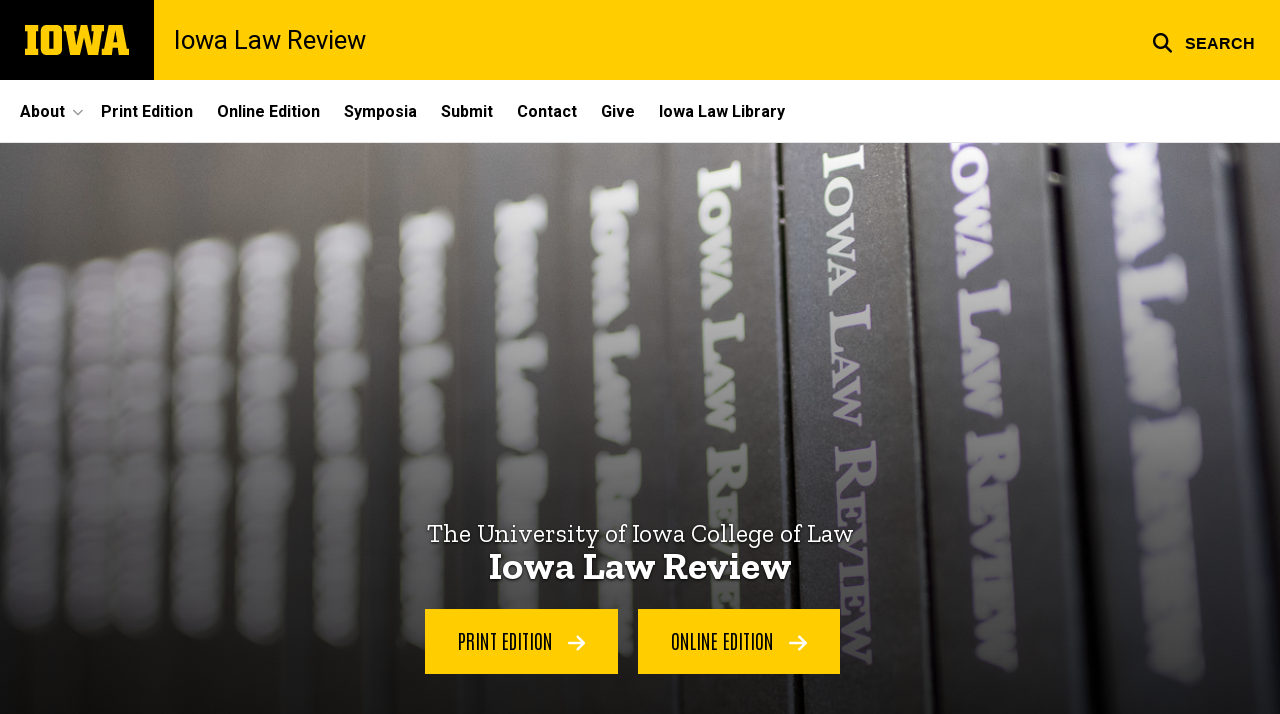

--- FILE ---
content_type: text/html; charset=UTF-8
request_url: https://ilr.law.uiowa.edu/
body_size: 23217
content:

<!DOCTYPE html>
<html lang="en" dir="ltr" prefix="og: https://ogp.me/ns#" class="no-js">
  <head>
    <meta charset="utf-8" />
<link rel="preconnect" href="https://fonts.googleapis.com" />
<link rel="preconnect" href="https://fonts.googleapis.com" crossorigin="anonymous" />
<noscript><style>form.antibot * :not(.antibot-message) { display: none !important; }</style>
</noscript><script async src="https://www.googletagmanager.com/gtag/js?id=UA-426753-72"></script>
<script>window.dataLayer = window.dataLayer || [];function gtag(){dataLayer.push(arguments)};gtag("js", new Date());gtag("set", "developer_id.dMDhkMT", true);gtag("config", "UA-426753-72", {"groups":"default","anonymize_ip":true,"page_placeholder":"PLACEHOLDER_page_path","allow_ad_personalization_signals":false});</script>
<link rel="canonical" href="https://ilr.law.uiowa.edu/" />
<meta name="robots" content="index, follow" />
<link rel="shortlink" href="https://ilr.law.uiowa.edu/" />
<meta name="referrer" content="no-referrer-when-downgrade" />
<link rel="icon" href="/profiles/custom/sitenow/assets/favicon.ico" />
<link rel="mask-icon" href="/profiles/custom/sitenow/assets/safari-pinned-tab.svg" />
<link rel="icon" sizes="16x16" href="/profiles/custom/sitenow/assets/favicon-16x16.png" />
<link rel="icon" sizes="32x32" href="/profiles/custom/sitenow/assets/favicon-32x32.png" />
<link rel="icon" sizes="96x96" href="/profiles/custom/sitenow/assets/favicon-96x96.png" />
<link rel="icon" sizes="192x192" href="/profiles/custom/sitenow/assets/android-chrome-192x192.png" />
<link rel="apple-touch-icon" href="/profiles/custom/sitenow/assets/apple-touch-icon-60x60.png" />
<link rel="apple-touch-icon" sizes="72x72" href="/profiles/custom/sitenow/assets/apple-touch-icon-72x72.png" />
<link rel="apple-touch-icon" sizes="76x76" href="/profiles/custom/sitenow/assets/apple-touch-icon-76x76.png" />
<link rel="apple-touch-icon" sizes="114x114" href="/profiles/custom/sitenow/assets/apple-touch-icon-114x114.png" />
<link rel="apple-touch-icon" sizes="120x120" href="/profiles/custom/sitenow/assets/apple-touch-icon-120x120.png" />
<link rel="apple-touch-icon" sizes="144x144" href="/profiles/custom/sitenow/assets/apple-touch-icon-144x144.png" />
<link rel="apple-touch-icon" sizes="152x152" href="/profiles/custom/sitenow/assets/apple-touch-icon-152x152.png" />
<link rel="apple-touch-icon" sizes="180x180" href="/profiles/custom/sitenow/assets/apple-touch-icon-180x180.png" />
<link rel="apple-touch-icon-precomposed" sizes="180x180" href="/profiles/custom/sitenow/assets/apple-touch-icon-precomposed.png" />
<meta property="og:site_name" content="Iowa Law Review" />
<meta property="og:url" content="https://ilr.law.uiowa.edu/" />
<meta property="og:title" content="Iowa Law Review | The University of Iowa" />
<meta name="twitter:card" content="summary_large_image" />
<meta name="twitter:title" content="Home" />
<meta name="theme-color" content="#000000" />
<link rel="manifest" href="/profiles/custom/sitenow/assets/site.webmanifest" crossorigin="use-credentials" />
<meta name="apple-mobile-web-app-status-bar-style" content="black" />
<meta http-equiv="x-ua-compatible" content="IE=edge" /><script type="text/javascript">(window.NREUM||(NREUM={})).init={ajax:{deny_list:["bam.nr-data.net"]},feature_flags:["soft_nav"]};(window.NREUM||(NREUM={})).loader_config={licenseKey:"402a1762a7",applicationID:"1027317292",browserID:"1103164772"};;/*! For license information please see nr-loader-rum-1.302.0.min.js.LICENSE.txt */
(()=>{var e,t,r={122:(e,t,r)=>{"use strict";r.d(t,{a:()=>i});var n=r(944);function i(e,t){try{if(!e||"object"!=typeof e)return(0,n.R)(3);if(!t||"object"!=typeof t)return(0,n.R)(4);const r=Object.create(Object.getPrototypeOf(t),Object.getOwnPropertyDescriptors(t)),a=0===Object.keys(r).length?e:r;for(let o in a)if(void 0!==e[o])try{if(null===e[o]){r[o]=null;continue}Array.isArray(e[o])&&Array.isArray(t[o])?r[o]=Array.from(new Set([...e[o],...t[o]])):"object"==typeof e[o]&&"object"==typeof t[o]?r[o]=i(e[o],t[o]):r[o]=e[o]}catch(e){r[o]||(0,n.R)(1,e)}return r}catch(e){(0,n.R)(2,e)}}},154:(e,t,r)=>{"use strict";r.d(t,{OF:()=>c,RI:()=>i,WN:()=>u,bv:()=>a,gm:()=>o,mw:()=>s,sb:()=>d});var n=r(863);const i="undefined"!=typeof window&&!!window.document,a="undefined"!=typeof WorkerGlobalScope&&("undefined"!=typeof self&&self instanceof WorkerGlobalScope&&self.navigator instanceof WorkerNavigator||"undefined"!=typeof globalThis&&globalThis instanceof WorkerGlobalScope&&globalThis.navigator instanceof WorkerNavigator),o=i?window:"undefined"!=typeof WorkerGlobalScope&&("undefined"!=typeof self&&self instanceof WorkerGlobalScope&&self||"undefined"!=typeof globalThis&&globalThis instanceof WorkerGlobalScope&&globalThis),s=Boolean("hidden"===o?.document?.visibilityState),c=/iPad|iPhone|iPod/.test(o.navigator?.userAgent),d=c&&"undefined"==typeof SharedWorker,u=((()=>{const e=o.navigator?.userAgent?.match(/Firefox[/\s](\d+\.\d+)/);Array.isArray(e)&&e.length>=2&&e[1]})(),Date.now()-(0,n.t)())},163:(e,t,r)=>{"use strict";r.d(t,{j:()=>T});var n=r(384),i=r(741);var a=r(555);r(860).K7.genericEvents;const o="experimental.resources",s="register",c=e=>{if(!e||"string"!=typeof e)return!1;try{document.createDocumentFragment().querySelector(e)}catch{return!1}return!0};var d=r(614),u=r(944),l=r(122);const f="[data-nr-mask]",g=e=>(0,l.a)(e,(()=>{const e={feature_flags:[],experimental:{allow_registered_children:!1,resources:!1},mask_selector:"*",block_selector:"[data-nr-block]",mask_input_options:{color:!1,date:!1,"datetime-local":!1,email:!1,month:!1,number:!1,range:!1,search:!1,tel:!1,text:!1,time:!1,url:!1,week:!1,textarea:!1,select:!1,password:!0}};return{ajax:{deny_list:void 0,block_internal:!0,enabled:!0,autoStart:!0},api:{get allow_registered_children(){return e.feature_flags.includes(s)||e.experimental.allow_registered_children},set allow_registered_children(t){e.experimental.allow_registered_children=t},duplicate_registered_data:!1},distributed_tracing:{enabled:void 0,exclude_newrelic_header:void 0,cors_use_newrelic_header:void 0,cors_use_tracecontext_headers:void 0,allowed_origins:void 0},get feature_flags(){return e.feature_flags},set feature_flags(t){e.feature_flags=t},generic_events:{enabled:!0,autoStart:!0},harvest:{interval:30},jserrors:{enabled:!0,autoStart:!0},logging:{enabled:!0,autoStart:!0},metrics:{enabled:!0,autoStart:!0},obfuscate:void 0,page_action:{enabled:!0},page_view_event:{enabled:!0,autoStart:!0},page_view_timing:{enabled:!0,autoStart:!0},performance:{capture_marks:!1,capture_measures:!1,capture_detail:!0,resources:{get enabled(){return e.feature_flags.includes(o)||e.experimental.resources},set enabled(t){e.experimental.resources=t},asset_types:[],first_party_domains:[],ignore_newrelic:!0}},privacy:{cookies_enabled:!0},proxy:{assets:void 0,beacon:void 0},session:{expiresMs:d.wk,inactiveMs:d.BB},session_replay:{autoStart:!0,enabled:!1,preload:!1,sampling_rate:10,error_sampling_rate:100,collect_fonts:!1,inline_images:!1,fix_stylesheets:!0,mask_all_inputs:!0,get mask_text_selector(){return e.mask_selector},set mask_text_selector(t){c(t)?e.mask_selector="".concat(t,",").concat(f):""===t||null===t?e.mask_selector=f:(0,u.R)(5,t)},get block_class(){return"nr-block"},get ignore_class(){return"nr-ignore"},get mask_text_class(){return"nr-mask"},get block_selector(){return e.block_selector},set block_selector(t){c(t)?e.block_selector+=",".concat(t):""!==t&&(0,u.R)(6,t)},get mask_input_options(){return e.mask_input_options},set mask_input_options(t){t&&"object"==typeof t?e.mask_input_options={...t,password:!0}:(0,u.R)(7,t)}},session_trace:{enabled:!0,autoStart:!0},soft_navigations:{enabled:!0,autoStart:!0},spa:{enabled:!0,autoStart:!0},ssl:void 0,user_actions:{enabled:!0,elementAttributes:["id","className","tagName","type"]}}})());var p=r(154),m=r(324);let h=0;const v={buildEnv:m.F3,distMethod:m.Xs,version:m.xv,originTime:p.WN},b={appMetadata:{},customTransaction:void 0,denyList:void 0,disabled:!1,harvester:void 0,isolatedBacklog:!1,isRecording:!1,loaderType:void 0,maxBytes:3e4,obfuscator:void 0,onerror:void 0,ptid:void 0,releaseIds:{},session:void 0,timeKeeper:void 0,registeredEntities:[],jsAttributesMetadata:{bytes:0},get harvestCount(){return++h}},y=e=>{const t=(0,l.a)(e,b),r=Object.keys(v).reduce((e,t)=>(e[t]={value:v[t],writable:!1,configurable:!0,enumerable:!0},e),{});return Object.defineProperties(t,r)};var _=r(701);const w=e=>{const t=e.startsWith("http");e+="/",r.p=t?e:"https://"+e};var x=r(836),k=r(241);const S={accountID:void 0,trustKey:void 0,agentID:void 0,licenseKey:void 0,applicationID:void 0,xpid:void 0},A=e=>(0,l.a)(e,S),R=new Set;function T(e,t={},r,o){let{init:s,info:c,loader_config:d,runtime:u={},exposed:l=!0}=t;if(!c){const e=(0,n.pV)();s=e.init,c=e.info,d=e.loader_config}e.init=g(s||{}),e.loader_config=A(d||{}),c.jsAttributes??={},p.bv&&(c.jsAttributes.isWorker=!0),e.info=(0,a.D)(c);const f=e.init,m=[c.beacon,c.errorBeacon];R.has(e.agentIdentifier)||(f.proxy.assets&&(w(f.proxy.assets),m.push(f.proxy.assets)),f.proxy.beacon&&m.push(f.proxy.beacon),e.beacons=[...m],function(e){const t=(0,n.pV)();Object.getOwnPropertyNames(i.W.prototype).forEach(r=>{const n=i.W.prototype[r];if("function"!=typeof n||"constructor"===n)return;let a=t[r];e[r]&&!1!==e.exposed&&"micro-agent"!==e.runtime?.loaderType&&(t[r]=(...t)=>{const n=e[r](...t);return a?a(...t):n})})}(e),(0,n.US)("activatedFeatures",_.B),e.runSoftNavOverSpa&&=!0===f.soft_navigations.enabled&&f.feature_flags.includes("soft_nav")),u.denyList=[...f.ajax.deny_list||[],...f.ajax.block_internal?m:[]],u.ptid=e.agentIdentifier,u.loaderType=r,e.runtime=y(u),R.has(e.agentIdentifier)||(e.ee=x.ee.get(e.agentIdentifier),e.exposed=l,(0,k.W)({agentIdentifier:e.agentIdentifier,drained:!!_.B?.[e.agentIdentifier],type:"lifecycle",name:"initialize",feature:void 0,data:e.config})),R.add(e.agentIdentifier)}},234:(e,t,r)=>{"use strict";r.d(t,{W:()=>a});var n=r(836),i=r(687);class a{constructor(e,t){this.agentIdentifier=e,this.ee=n.ee.get(e),this.featureName=t,this.blocked=!1}deregisterDrain(){(0,i.x3)(this.agentIdentifier,this.featureName)}}},241:(e,t,r)=>{"use strict";r.d(t,{W:()=>a});var n=r(154);const i="newrelic";function a(e={}){try{n.gm.dispatchEvent(new CustomEvent(i,{detail:e}))}catch(e){}}},261:(e,t,r)=>{"use strict";r.d(t,{$9:()=>d,BL:()=>s,CH:()=>g,Dl:()=>_,Fw:()=>y,PA:()=>h,Pl:()=>n,Tb:()=>l,U2:()=>a,V1:()=>k,Wb:()=>x,bt:()=>b,cD:()=>v,d3:()=>w,dT:()=>c,eY:()=>p,fF:()=>f,hG:()=>i,k6:()=>o,nb:()=>m,o5:()=>u});const n="api-",i="addPageAction",a="addToTrace",o="addRelease",s="finished",c="interaction",d="log",u="noticeError",l="pauseReplay",f="recordCustomEvent",g="recordReplay",p="register",m="setApplicationVersion",h="setCurrentRouteName",v="setCustomAttribute",b="setErrorHandler",y="setPageViewName",_="setUserId",w="start",x="wrapLogger",k="measure"},289:(e,t,r)=>{"use strict";r.d(t,{GG:()=>a,Qr:()=>s,sB:()=>o});var n=r(878);function i(){return"undefined"==typeof document||"complete"===document.readyState}function a(e,t){if(i())return e();(0,n.sp)("load",e,t)}function o(e){if(i())return e();(0,n.DD)("DOMContentLoaded",e)}function s(e){if(i())return e();(0,n.sp)("popstate",e)}},324:(e,t,r)=>{"use strict";r.d(t,{F3:()=>i,Xs:()=>a,xv:()=>n});const n="1.302.0",i="PROD",a="CDN"},374:(e,t,r)=>{r.nc=(()=>{try{return document?.currentScript?.nonce}catch(e){}return""})()},384:(e,t,r)=>{"use strict";r.d(t,{NT:()=>o,US:()=>u,Zm:()=>s,bQ:()=>d,dV:()=>c,pV:()=>l});var n=r(154),i=r(863),a=r(910);const o={beacon:"bam.nr-data.net",errorBeacon:"bam.nr-data.net"};function s(){return n.gm.NREUM||(n.gm.NREUM={}),void 0===n.gm.newrelic&&(n.gm.newrelic=n.gm.NREUM),n.gm.NREUM}function c(){let e=s();return e.o||(e.o={ST:n.gm.setTimeout,SI:n.gm.setImmediate||n.gm.setInterval,CT:n.gm.clearTimeout,XHR:n.gm.XMLHttpRequest,REQ:n.gm.Request,EV:n.gm.Event,PR:n.gm.Promise,MO:n.gm.MutationObserver,FETCH:n.gm.fetch,WS:n.gm.WebSocket},(0,a.i)(...Object.values(e.o))),e}function d(e,t){let r=s();r.initializedAgents??={},t.initializedAt={ms:(0,i.t)(),date:new Date},r.initializedAgents[e]=t}function u(e,t){s()[e]=t}function l(){return function(){let e=s();const t=e.info||{};e.info={beacon:o.beacon,errorBeacon:o.errorBeacon,...t}}(),function(){let e=s();const t=e.init||{};e.init={...t}}(),c(),function(){let e=s();const t=e.loader_config||{};e.loader_config={...t}}(),s()}},389:(e,t,r)=>{"use strict";function n(e,t=500,r={}){const n=r?.leading||!1;let i;return(...r)=>{n&&void 0===i&&(e.apply(this,r),i=setTimeout(()=>{i=clearTimeout(i)},t)),n||(clearTimeout(i),i=setTimeout(()=>{e.apply(this,r)},t))}}function i(e){let t=!1;return(...r)=>{t||(t=!0,e.apply(this,r))}}r.d(t,{J:()=>i,s:()=>n})},555:(e,t,r)=>{"use strict";r.d(t,{D:()=>s,f:()=>o});var n=r(384),i=r(122);const a={beacon:n.NT.beacon,errorBeacon:n.NT.errorBeacon,licenseKey:void 0,applicationID:void 0,sa:void 0,queueTime:void 0,applicationTime:void 0,ttGuid:void 0,user:void 0,account:void 0,product:void 0,extra:void 0,jsAttributes:{},userAttributes:void 0,atts:void 0,transactionName:void 0,tNamePlain:void 0};function o(e){try{return!!e.licenseKey&&!!e.errorBeacon&&!!e.applicationID}catch(e){return!1}}const s=e=>(0,i.a)(e,a)},566:(e,t,r)=>{"use strict";r.d(t,{LA:()=>s,bz:()=>o});var n=r(154);const i="xxxxxxxx-xxxx-4xxx-yxxx-xxxxxxxxxxxx";function a(e,t){return e?15&e[t]:16*Math.random()|0}function o(){const e=n.gm?.crypto||n.gm?.msCrypto;let t,r=0;return e&&e.getRandomValues&&(t=e.getRandomValues(new Uint8Array(30))),i.split("").map(e=>"x"===e?a(t,r++).toString(16):"y"===e?(3&a()|8).toString(16):e).join("")}function s(e){const t=n.gm?.crypto||n.gm?.msCrypto;let r,i=0;t&&t.getRandomValues&&(r=t.getRandomValues(new Uint8Array(e)));const o=[];for(var s=0;s<e;s++)o.push(a(r,i++).toString(16));return o.join("")}},606:(e,t,r)=>{"use strict";r.d(t,{i:()=>a});var n=r(908);a.on=o;var i=a.handlers={};function a(e,t,r,a){o(a||n.d,i,e,t,r)}function o(e,t,r,i,a){a||(a="feature"),e||(e=n.d);var o=t[a]=t[a]||{};(o[r]=o[r]||[]).push([e,i])}},607:(e,t,r)=>{"use strict";r.d(t,{W:()=>n});const n=(0,r(566).bz)()},614:(e,t,r)=>{"use strict";r.d(t,{BB:()=>o,H3:()=>n,g:()=>d,iL:()=>c,tS:()=>s,uh:()=>i,wk:()=>a});const n="NRBA",i="SESSION",a=144e5,o=18e5,s={STARTED:"session-started",PAUSE:"session-pause",RESET:"session-reset",RESUME:"session-resume",UPDATE:"session-update"},c={SAME_TAB:"same-tab",CROSS_TAB:"cross-tab"},d={OFF:0,FULL:1,ERROR:2}},630:(e,t,r)=>{"use strict";r.d(t,{T:()=>n});const n=r(860).K7.pageViewEvent},646:(e,t,r)=>{"use strict";r.d(t,{y:()=>n});class n{constructor(e){this.contextId=e}}},687:(e,t,r)=>{"use strict";r.d(t,{Ak:()=>d,Ze:()=>f,x3:()=>u});var n=r(241),i=r(836),a=r(606),o=r(860),s=r(646);const c={};function d(e,t){const r={staged:!1,priority:o.P3[t]||0};l(e),c[e].get(t)||c[e].set(t,r)}function u(e,t){e&&c[e]&&(c[e].get(t)&&c[e].delete(t),p(e,t,!1),c[e].size&&g(e))}function l(e){if(!e)throw new Error("agentIdentifier required");c[e]||(c[e]=new Map)}function f(e="",t="feature",r=!1){if(l(e),!e||!c[e].get(t)||r)return p(e,t);c[e].get(t).staged=!0,g(e)}function g(e){const t=Array.from(c[e]);t.every(([e,t])=>t.staged)&&(t.sort((e,t)=>e[1].priority-t[1].priority),t.forEach(([t])=>{c[e].delete(t),p(e,t)}))}function p(e,t,r=!0){const o=e?i.ee.get(e):i.ee,c=a.i.handlers;if(!o.aborted&&o.backlog&&c){if((0,n.W)({agentIdentifier:e,type:"lifecycle",name:"drain",feature:t}),r){const e=o.backlog[t],r=c[t];if(r){for(let t=0;e&&t<e.length;++t)m(e[t],r);Object.entries(r).forEach(([e,t])=>{Object.values(t||{}).forEach(t=>{t[0]?.on&&t[0]?.context()instanceof s.y&&t[0].on(e,t[1])})})}}o.isolatedBacklog||delete c[t],o.backlog[t]=null,o.emit("drain-"+t,[])}}function m(e,t){var r=e[1];Object.values(t[r]||{}).forEach(t=>{var r=e[0];if(t[0]===r){var n=t[1],i=e[3],a=e[2];n.apply(i,a)}})}},699:(e,t,r)=>{"use strict";r.d(t,{It:()=>a,KC:()=>s,No:()=>i,qh:()=>o});var n=r(860);const i=16e3,a=1e6,o="SESSION_ERROR",s={[n.K7.logging]:!0,[n.K7.genericEvents]:!1,[n.K7.jserrors]:!1,[n.K7.ajax]:!1}},701:(e,t,r)=>{"use strict";r.d(t,{B:()=>a,t:()=>o});var n=r(241);const i=new Set,a={};function o(e,t){const r=t.agentIdentifier;a[r]??={},e&&"object"==typeof e&&(i.has(r)||(t.ee.emit("rumresp",[e]),a[r]=e,i.add(r),(0,n.W)({agentIdentifier:r,loaded:!0,drained:!0,type:"lifecycle",name:"load",feature:void 0,data:e})))}},741:(e,t,r)=>{"use strict";r.d(t,{W:()=>a});var n=r(944),i=r(261);class a{#e(e,...t){if(this[e]!==a.prototype[e])return this[e](...t);(0,n.R)(35,e)}addPageAction(e,t){return this.#e(i.hG,e,t)}register(e){return this.#e(i.eY,e)}recordCustomEvent(e,t){return this.#e(i.fF,e,t)}setPageViewName(e,t){return this.#e(i.Fw,e,t)}setCustomAttribute(e,t,r){return this.#e(i.cD,e,t,r)}noticeError(e,t){return this.#e(i.o5,e,t)}setUserId(e){return this.#e(i.Dl,e)}setApplicationVersion(e){return this.#e(i.nb,e)}setErrorHandler(e){return this.#e(i.bt,e)}addRelease(e,t){return this.#e(i.k6,e,t)}log(e,t){return this.#e(i.$9,e,t)}start(){return this.#e(i.d3)}finished(e){return this.#e(i.BL,e)}recordReplay(){return this.#e(i.CH)}pauseReplay(){return this.#e(i.Tb)}addToTrace(e){return this.#e(i.U2,e)}setCurrentRouteName(e){return this.#e(i.PA,e)}interaction(e){return this.#e(i.dT,e)}wrapLogger(e,t,r){return this.#e(i.Wb,e,t,r)}measure(e,t){return this.#e(i.V1,e,t)}}},773:(e,t,r)=>{"use strict";r.d(t,{z_:()=>a,XG:()=>s,TZ:()=>n,rs:()=>i,xV:()=>o});r(154),r(566),r(384);const n=r(860).K7.metrics,i="sm",a="cm",o="storeSupportabilityMetrics",s="storeEventMetrics"},782:(e,t,r)=>{"use strict";r.d(t,{T:()=>n});const n=r(860).K7.pageViewTiming},836:(e,t,r)=>{"use strict";r.d(t,{P:()=>s,ee:()=>c});var n=r(384),i=r(990),a=r(646),o=r(607);const s="nr@context:".concat(o.W),c=function e(t,r){var n={},o={},u={},l=!1;try{l=16===r.length&&d.initializedAgents?.[r]?.runtime.isolatedBacklog}catch(e){}var f={on:p,addEventListener:p,removeEventListener:function(e,t){var r=n[e];if(!r)return;for(var i=0;i<r.length;i++)r[i]===t&&r.splice(i,1)},emit:function(e,r,n,i,a){!1!==a&&(a=!0);if(c.aborted&&!i)return;t&&a&&t.emit(e,r,n);var s=g(n);m(e).forEach(e=>{e.apply(s,r)});var d=v()[o[e]];d&&d.push([f,e,r,s]);return s},get:h,listeners:m,context:g,buffer:function(e,t){const r=v();if(t=t||"feature",f.aborted)return;Object.entries(e||{}).forEach(([e,n])=>{o[n]=t,t in r||(r[t]=[])})},abort:function(){f._aborted=!0,Object.keys(f.backlog).forEach(e=>{delete f.backlog[e]})},isBuffering:function(e){return!!v()[o[e]]},debugId:r,backlog:l?{}:t&&"object"==typeof t.backlog?t.backlog:{},isolatedBacklog:l};return Object.defineProperty(f,"aborted",{get:()=>{let e=f._aborted||!1;return e||(t&&(e=t.aborted),e)}}),f;function g(e){return e&&e instanceof a.y?e:e?(0,i.I)(e,s,()=>new a.y(s)):new a.y(s)}function p(e,t){n[e]=m(e).concat(t)}function m(e){return n[e]||[]}function h(t){return u[t]=u[t]||e(f,t)}function v(){return f.backlog}}(void 0,"globalEE"),d=(0,n.Zm)();d.ee||(d.ee=c)},843:(e,t,r)=>{"use strict";r.d(t,{u:()=>i});var n=r(878);function i(e,t=!1,r,i){(0,n.DD)("visibilitychange",function(){if(t)return void("hidden"===document.visibilityState&&e());e(document.visibilityState)},r,i)}},860:(e,t,r)=>{"use strict";r.d(t,{$J:()=>u,K7:()=>c,P3:()=>d,XX:()=>i,Yy:()=>s,df:()=>a,qY:()=>n,v4:()=>o});const n="events",i="jserrors",a="browser/blobs",o="rum",s="browser/logs",c={ajax:"ajax",genericEvents:"generic_events",jserrors:i,logging:"logging",metrics:"metrics",pageAction:"page_action",pageViewEvent:"page_view_event",pageViewTiming:"page_view_timing",sessionReplay:"session_replay",sessionTrace:"session_trace",softNav:"soft_navigations",spa:"spa"},d={[c.pageViewEvent]:1,[c.pageViewTiming]:2,[c.metrics]:3,[c.jserrors]:4,[c.spa]:5,[c.ajax]:6,[c.sessionTrace]:7,[c.softNav]:8,[c.sessionReplay]:9,[c.logging]:10,[c.genericEvents]:11},u={[c.pageViewEvent]:o,[c.pageViewTiming]:n,[c.ajax]:n,[c.spa]:n,[c.softNav]:n,[c.metrics]:i,[c.jserrors]:i,[c.sessionTrace]:a,[c.sessionReplay]:a,[c.logging]:s,[c.genericEvents]:"ins"}},863:(e,t,r)=>{"use strict";function n(){return Math.floor(performance.now())}r.d(t,{t:()=>n})},878:(e,t,r)=>{"use strict";function n(e,t){return{capture:e,passive:!1,signal:t}}function i(e,t,r=!1,i){window.addEventListener(e,t,n(r,i))}function a(e,t,r=!1,i){document.addEventListener(e,t,n(r,i))}r.d(t,{DD:()=>a,jT:()=>n,sp:()=>i})},908:(e,t,r)=>{"use strict";r.d(t,{d:()=>n,p:()=>i});var n=r(836).ee.get("handle");function i(e,t,r,i,a){a?(a.buffer([e],i),a.emit(e,t,r)):(n.buffer([e],i),n.emit(e,t,r))}},910:(e,t,r)=>{"use strict";r.d(t,{i:()=>a});var n=r(944);const i=new Map;function a(...e){return e.every(e=>{if(i.has(e))return i.get(e);const t="function"==typeof e&&e.toString().includes("[native code]");return t||(0,n.R)(64,e?.name||e?.toString()),i.set(e,t),t})}},944:(e,t,r)=>{"use strict";r.d(t,{R:()=>i});var n=r(241);function i(e,t){"function"==typeof console.debug&&(console.debug("New Relic Warning: https://github.com/newrelic/newrelic-browser-agent/blob/main/docs/warning-codes.md#".concat(e),t),(0,n.W)({agentIdentifier:null,drained:null,type:"data",name:"warn",feature:"warn",data:{code:e,secondary:t}}))}},990:(e,t,r)=>{"use strict";r.d(t,{I:()=>i});var n=Object.prototype.hasOwnProperty;function i(e,t,r){if(n.call(e,t))return e[t];var i=r();if(Object.defineProperty&&Object.keys)try{return Object.defineProperty(e,t,{value:i,writable:!0,enumerable:!1}),i}catch(e){}return e[t]=i,i}}},n={};function i(e){var t=n[e];if(void 0!==t)return t.exports;var a=n[e]={exports:{}};return r[e](a,a.exports,i),a.exports}i.m=r,i.d=(e,t)=>{for(var r in t)i.o(t,r)&&!i.o(e,r)&&Object.defineProperty(e,r,{enumerable:!0,get:t[r]})},i.f={},i.e=e=>Promise.all(Object.keys(i.f).reduce((t,r)=>(i.f[r](e,t),t),[])),i.u=e=>"nr-rum-1.302.0.min.js",i.o=(e,t)=>Object.prototype.hasOwnProperty.call(e,t),e={},t="NRBA-1.302.0.PROD:",i.l=(r,n,a,o)=>{if(e[r])e[r].push(n);else{var s,c;if(void 0!==a)for(var d=document.getElementsByTagName("script"),u=0;u<d.length;u++){var l=d[u];if(l.getAttribute("src")==r||l.getAttribute("data-webpack")==t+a){s=l;break}}if(!s){c=!0;var f={296:"sha512-wOb3n9Oo7XFlPj8/eeDjhAZxpAcaDdsBkC//L8axozi0po4wdPEJ2ECVlu9KEBVFgfQVL0TCY6kPzr0KcVfkBQ=="};(s=document.createElement("script")).charset="utf-8",i.nc&&s.setAttribute("nonce",i.nc),s.setAttribute("data-webpack",t+a),s.src=r,0!==s.src.indexOf(window.location.origin+"/")&&(s.crossOrigin="anonymous"),f[o]&&(s.integrity=f[o])}e[r]=[n];var g=(t,n)=>{s.onerror=s.onload=null,clearTimeout(p);var i=e[r];if(delete e[r],s.parentNode&&s.parentNode.removeChild(s),i&&i.forEach(e=>e(n)),t)return t(n)},p=setTimeout(g.bind(null,void 0,{type:"timeout",target:s}),12e4);s.onerror=g.bind(null,s.onerror),s.onload=g.bind(null,s.onload),c&&document.head.appendChild(s)}},i.r=e=>{"undefined"!=typeof Symbol&&Symbol.toStringTag&&Object.defineProperty(e,Symbol.toStringTag,{value:"Module"}),Object.defineProperty(e,"__esModule",{value:!0})},i.p="https://js-agent.newrelic.com/",(()=>{var e={374:0,840:0};i.f.j=(t,r)=>{var n=i.o(e,t)?e[t]:void 0;if(0!==n)if(n)r.push(n[2]);else{var a=new Promise((r,i)=>n=e[t]=[r,i]);r.push(n[2]=a);var o=i.p+i.u(t),s=new Error;i.l(o,r=>{if(i.o(e,t)&&(0!==(n=e[t])&&(e[t]=void 0),n)){var a=r&&("load"===r.type?"missing":r.type),o=r&&r.target&&r.target.src;s.message="Loading chunk "+t+" failed.\n("+a+": "+o+")",s.name="ChunkLoadError",s.type=a,s.request=o,n[1](s)}},"chunk-"+t,t)}};var t=(t,r)=>{var n,a,[o,s,c]=r,d=0;if(o.some(t=>0!==e[t])){for(n in s)i.o(s,n)&&(i.m[n]=s[n]);if(c)c(i)}for(t&&t(r);d<o.length;d++)a=o[d],i.o(e,a)&&e[a]&&e[a][0](),e[a]=0},r=self["webpackChunk:NRBA-1.302.0.PROD"]=self["webpackChunk:NRBA-1.302.0.PROD"]||[];r.forEach(t.bind(null,0)),r.push=t.bind(null,r.push.bind(r))})(),(()=>{"use strict";i(374);var e=i(566),t=i(741);class r extends t.W{agentIdentifier=(0,e.LA)(16)}var n=i(860);const a=Object.values(n.K7);var o=i(163);var s=i(908),c=i(863),d=i(261),u=i(241),l=i(944),f=i(701),g=i(773);function p(e,t,i,a){const o=a||i;!o||o[e]&&o[e]!==r.prototype[e]||(o[e]=function(){(0,s.p)(g.xV,["API/"+e+"/called"],void 0,n.K7.metrics,i.ee),(0,u.W)({agentIdentifier:i.agentIdentifier,drained:!!f.B?.[i.agentIdentifier],type:"data",name:"api",feature:d.Pl+e,data:{}});try{return t.apply(this,arguments)}catch(e){(0,l.R)(23,e)}})}function m(e,t,r,n,i){const a=e.info;null===r?delete a.jsAttributes[t]:a.jsAttributes[t]=r,(i||null===r)&&(0,s.p)(d.Pl+n,[(0,c.t)(),t,r],void 0,"session",e.ee)}var h=i(687),v=i(234),b=i(289),y=i(154),_=i(384);const w=e=>y.RI&&!0===e?.privacy.cookies_enabled;function x(e){return!!(0,_.dV)().o.MO&&w(e)&&!0===e?.session_trace.enabled}var k=i(389),S=i(699);class A extends v.W{constructor(e,t){super(e.agentIdentifier,t),this.agentRef=e,this.abortHandler=void 0,this.featAggregate=void 0,this.onAggregateImported=void 0,this.deferred=Promise.resolve(),!1===e.init[this.featureName].autoStart?this.deferred=new Promise((t,r)=>{this.ee.on("manual-start-all",(0,k.J)(()=>{(0,h.Ak)(e.agentIdentifier,this.featureName),t()}))}):(0,h.Ak)(e.agentIdentifier,t)}importAggregator(e,t,r={}){if(this.featAggregate)return;let n;this.onAggregateImported=new Promise(e=>{n=e});const a=async()=>{let a;await this.deferred;try{if(w(e.init)){const{setupAgentSession:t}=await i.e(296).then(i.bind(i,305));a=t(e)}}catch(e){(0,l.R)(20,e),this.ee.emit("internal-error",[e]),(0,s.p)(S.qh,[e],void 0,this.featureName,this.ee)}try{if(!this.#t(this.featureName,a,e.init))return(0,h.Ze)(this.agentIdentifier,this.featureName),void n(!1);const{Aggregate:i}=await t();this.featAggregate=new i(e,r),e.runtime.harvester.initializedAggregates.push(this.featAggregate),n(!0)}catch(e){(0,l.R)(34,e),this.abortHandler?.(),(0,h.Ze)(this.agentIdentifier,this.featureName,!0),n(!1),this.ee&&this.ee.abort()}};y.RI?(0,b.GG)(()=>a(),!0):a()}#t(e,t,r){if(this.blocked)return!1;switch(e){case n.K7.sessionReplay:return x(r)&&!!t;case n.K7.sessionTrace:return!!t;default:return!0}}}var R=i(630),T=i(614);class E extends A{static featureName=R.T;constructor(e){var t;super(e,R.T),this.setupInspectionEvents(e.agentIdentifier),t=e,p(d.Fw,function(e,r){"string"==typeof e&&("/"!==e.charAt(0)&&(e="/"+e),t.runtime.customTransaction=(r||"http://custom.transaction")+e,(0,s.p)(d.Pl+d.Fw,[(0,c.t)()],void 0,void 0,t.ee))},t),this.ee.on("api-send-rum",(e,t)=>(0,s.p)("send-rum",[e,t],void 0,this.featureName,this.ee)),this.importAggregator(e,()=>i.e(296).then(i.bind(i,108)))}setupInspectionEvents(e){const t=(t,r)=>{t&&(0,u.W)({agentIdentifier:e,timeStamp:t.timeStamp,loaded:"complete"===t.target.readyState,type:"window",name:r,data:t.target.location+""})};(0,b.sB)(e=>{t(e,"DOMContentLoaded")}),(0,b.GG)(e=>{t(e,"load")}),(0,b.Qr)(e=>{t(e,"navigate")}),this.ee.on(T.tS.UPDATE,(t,r)=>{(0,u.W)({agentIdentifier:e,type:"lifecycle",name:"session",data:r})})}}var N=i(843),j=i(878),I=i(782);class O extends A{static featureName=I.T;constructor(e){super(e,I.T),y.RI&&((0,N.u)(()=>(0,s.p)("docHidden",[(0,c.t)()],void 0,I.T,this.ee),!0),(0,j.sp)("pagehide",()=>(0,s.p)("winPagehide",[(0,c.t)()],void 0,I.T,this.ee)),this.importAggregator(e,()=>i.e(296).then(i.bind(i,350))))}}class P extends A{static featureName=g.TZ;constructor(e){super(e,g.TZ),y.RI&&document.addEventListener("securitypolicyviolation",e=>{(0,s.p)(g.xV,["Generic/CSPViolation/Detected"],void 0,this.featureName,this.ee)}),this.importAggregator(e,()=>i.e(296).then(i.bind(i,623)))}}new class extends r{constructor(e){var t;(super(),y.gm)?(this.features={},(0,_.bQ)(this.agentIdentifier,this),this.desiredFeatures=new Set(e.features||[]),this.desiredFeatures.add(E),this.runSoftNavOverSpa=[...this.desiredFeatures].some(e=>e.featureName===n.K7.softNav),(0,o.j)(this,e,e.loaderType||"agent"),t=this,p(d.cD,function(e,r,n=!1){if("string"==typeof e){if(["string","number","boolean"].includes(typeof r)||null===r)return m(t,e,r,d.cD,n);(0,l.R)(40,typeof r)}else(0,l.R)(39,typeof e)},t),function(e){p(d.Dl,function(t){if("string"==typeof t||null===t)return m(e,"enduser.id",t,d.Dl,!0);(0,l.R)(41,typeof t)},e)}(this),function(e){p(d.nb,function(t){if("string"==typeof t||null===t)return m(e,"application.version",t,d.nb,!1);(0,l.R)(42,typeof t)},e)}(this),function(e){p(d.d3,function(){e.ee.emit("manual-start-all")},e)}(this),this.run()):(0,l.R)(21)}get config(){return{info:this.info,init:this.init,loader_config:this.loader_config,runtime:this.runtime}}get api(){return this}run(){try{const e=function(e){const t={};return a.forEach(r=>{t[r]=!!e[r]?.enabled}),t}(this.init),t=[...this.desiredFeatures];t.sort((e,t)=>n.P3[e.featureName]-n.P3[t.featureName]),t.forEach(t=>{if(!e[t.featureName]&&t.featureName!==n.K7.pageViewEvent)return;if(this.runSoftNavOverSpa&&t.featureName===n.K7.spa)return;if(!this.runSoftNavOverSpa&&t.featureName===n.K7.softNav)return;const r=function(e){switch(e){case n.K7.ajax:return[n.K7.jserrors];case n.K7.sessionTrace:return[n.K7.ajax,n.K7.pageViewEvent];case n.K7.sessionReplay:return[n.K7.sessionTrace];case n.K7.pageViewTiming:return[n.K7.pageViewEvent];default:return[]}}(t.featureName).filter(e=>!(e in this.features));r.length>0&&(0,l.R)(36,{targetFeature:t.featureName,missingDependencies:r}),this.features[t.featureName]=new t(this)})}catch(e){(0,l.R)(22,e);for(const e in this.features)this.features[e].abortHandler?.();const t=(0,_.Zm)();delete t.initializedAgents[this.agentIdentifier]?.features,delete this.sharedAggregator;return t.ee.get(this.agentIdentifier).abort(),!1}}}({features:[E,O,P],loaderType:"lite"})})()})();</script>
<meta name="msapplication-square150x150logo" content="/profiles/custom/sitenow/assets/mstile-150x150.png" />
<meta name="msapplication-tilecolor" content="#000000" />
<meta name="msapplication-tileimage" content="/profiles/custom/sitenow/assets/mstile-150x150.png" />
<meta name="Generator" content="Drupal 10 (https://www.drupal.org)" />
<meta name="MobileOptimized" content="width" />
<meta name="HandheldFriendly" content="true" />
<meta name="viewport" content="width=device-width, initial-scale=1.0" />
<meta name="web-author" content="SiteNow v3 (https://sitenow.uiowa.edu)" />

    <title>Iowa Law Review | The University of Iowa</title>
    <link rel="stylesheet" media="all" href="/sites/ilr.law.uiowa.edu/files/css/css_wxeLcUdiwX6PEejYBr1vEqlnyn_zyVl-Q-_qTNWQ1-Q.css?delta=0&amp;language=en&amp;theme=uids_base&amp;include=[base64]" />
<link rel="stylesheet" media="all" href="/sites/ilr.law.uiowa.edu/files/css/css_C8KpXzByLkjOdhH9tTBoM1Hi2vOJf5EXndev9JvELH4.css?delta=1&amp;language=en&amp;theme=uids_base&amp;include=[base64]" />
<link rel="stylesheet" media="all" href="https://fonts.googleapis.com/css2?family=Roboto:ital,wght@0,300;0,400;0,500;0,700;0,900;1,400;1,700&amp;display=swap" />
<link rel="stylesheet" media="all" href="https://fonts.googleapis.com/css2?family=Zilla+Slab:wght@400;600;700&amp;display=swap" />
<link rel="stylesheet" media="all" href="https://fonts.googleapis.com/css2?family=Antonio:wght@100;300;700&amp;display=swap" />
<link rel="stylesheet" media="all" href="/sites/ilr.law.uiowa.edu/files/css/css_mY1O4li728DlL_8IECDQAW-4MPy77F5yypmQHNu-GLE.css?delta=5&amp;language=en&amp;theme=uids_base&amp;include=[base64]" />
<link rel="stylesheet" media="all" href="/themes/custom/uids_base/assets/css/components/banner.css?t5bnzr" />
<link rel="stylesheet" media="all" href="/themes/custom/uids_base/assets/css/components/card.css?t5bnzr" />
<link rel="stylesheet" media="all" href="/themes/custom/uids_base/assets/css/paragraphs/uiowa-paragraphs-card.css?t5bnzr" />
<link rel="stylesheet" media="all" href="/themes/custom/uids_base/assets/css/components/embed.css?t5bnzr" />
<link rel="stylesheet" media="all" href="/themes/custom/uids_base/assets/css/media/embedded-entity.css?t5bnzr" />
<link rel="stylesheet" media="all" href="/sites/ilr.law.uiowa.edu/files/css/css_an6RmGCbtnhLusgyUrDQv4l2mnwayIKxlLAVK8a-E4U.css?delta=11&amp;language=en&amp;theme=uids_base&amp;include=[base64]" />
<link rel="stylesheet" media="all" href="/themes/custom/uids_base/assets/css/components/menus/superfish/horizontal-menu.css?t5bnzr" />
<link rel="stylesheet" media="all" href="/themes/custom/uids_base/assets/css/components/logo.css?t5bnzr" />
<link rel="stylesheet" media="all" href="/themes/custom/uids_base/assets/css/components/menus/main-menu.css?t5bnzr" />
<link rel="stylesheet" media="all" href="/themes/custom/uids_base/assets/css/media/media--type-image.css?t5bnzr" />
<link rel="stylesheet" media="all" href="/themes/custom/uids_base/assets/css/components/menus/superfish/mega-menu.css?t5bnzr" />
<link rel="stylesheet" media="all" href="/themes/custom/uids_base/assets/css/content/node--type--page.css?t5bnzr" />
<link rel="stylesheet" media="all" href="/themes/custom/uids_base/assets/css/components/media.css?t5bnzr" />
<link rel="stylesheet" media="all" href="/sites/ilr.law.uiowa.edu/files/css/css_vVigKE6vnGbpNnjRH_ZMPAis4Ym_3UYe6U7EjeY5diA.css?delta=19&amp;language=en&amp;theme=uids_base&amp;include=[base64]" />
<link rel="stylesheet" media="print" href="/sites/ilr.law.uiowa.edu/files/css/css_MeGr0rUB_H4iaa0thfv0XRBfrLlk6q7dC43UUURIAxk.css?delta=20&amp;language=en&amp;theme=uids_base&amp;include=[base64]" />
<link rel="stylesheet" media="all" href="/sites/ilr.law.uiowa.edu/files/css/css_TBpMYWaPmBMJz7k8YUj3j_F8Jj3Rbd9CktvGXo1ipoM.css?delta=21&amp;language=en&amp;theme=uids_base&amp;include=[base64]" />
<link rel="stylesheet" media="all" href="/themes/custom/uids_base/assets/css/components/search-toggle.css?t5bnzr" />
<link rel="stylesheet" media="all" href="/sites/ilr.law.uiowa.edu/files/css/css_5KAKNDAqPtCVFHbvnUt5LQJ3NRr2S268WA8kLdXxCHM.css?delta=23&amp;language=en&amp;theme=uids_base&amp;include=[base64]" />

    <script src="/libraries/fontawesome/js/all.min.js?v=6.4.2" defer></script>

  </head>
  <body class="layout-page-sidebars-none header-not-sticky no-top-scroll path-frontpage page-node-type-page inline no-top-links layout-builder-enabled">

<div class="skip-link-region" role="region" aria-label="skip-link">
  <a href="#main-content" class="visually-hidden focusable skip-link" role="link" aria-label="skip to main content">
    Skip to main content
  </a>
</div>



  <div class="dialog-off-canvas-main-canvas" data-off-canvas-main-canvas>
    


  


<header data-uids-header  class="iowa-bar--full iowa-bar horizontal">
  <div class="iowa-bar__container">
                  

                      

<div class="logo logo--tab">
  <a href="https://uiowa.edu">
    <div class="element-invisible">The University of Iowa</div>
    <svg xmlns="http://www.w3.org/2000/svg" class="logo-icon" aria-labelledby="logo-header" role="img" viewBox="0 0 311.6 90.2">
      <path class="st0" d="M40 18.8h-7.3v52.4H40v19H0v-19h7.3V18.8H0V0h40V18.8z"/>
      <path class="st0" d="M93.8 90.2h-29c-10.5 0-17.4-6.9-17.4-18.2V18.2C47.4 7 54.4 0 64.8 0h29c10.5 0 17.4 7 17.4 18.2V72C111.2 83.2 104.2 90.2 93.8 90.2zM85.6 71.2V18.8H73v52.4H85.6z"/>
      <path class="st0" d="M122.6 18.8h-6.4V0h38v18.9H147l6.5 43.4L167 0h19.2l14.4 62.3 5.2-43.4h-6.6V0h37.5v18.9h-6.2l-11.3 71.4h-30.6l-11.8-53.2 -12.1 53.1h-29.4L122.6 18.8z"/>
      <path class="st0" d="M230.1 71.2h6.9L250.7 0h41l13.5 71.2h6.4v19H281l-2.9-22h-15.2l-2.7 22h-30L230.1 71.2 230.1 71.2zM276.5 51.7l-5.8-36.4 -6 36.4H276.5z"/>
      <image src="/themes/custom/uids_base/uids/assets/images/uiowa-primary.png">
        <title id="logo-header">University of Iowa</title>
      </image>
    </svg>
  </a>
</div>
                        
            <h1 class="site-name">
        <a href="/">
            Iowa Law Review
          </a>
      </h1>
  
  
      


<div class="search-wrapper">
    <div class="search-overlay" id="search-overlay" aria-hidden="true" aria-label="search tools for this site">
          <div class="region region-search">
      <div id="block-uiowasearch" class="block block-uiowa-search block-uiowa-search-form">
    
    
          <form class="uiowa-search--search-form search-google-appliance-search-form form uids-search" aria-label="site search" role="search" data-drupal-selector="uiowa-search-form" action="/search" method="post" id="uiowa-search-form" accept-charset="UTF-8">
        <label class="sr-only" for="edit-search-terms">Search</label>
        <input placeholder="Search this site" data-drupal-selector="edit-search-terms" type="text" id="edit-search-terms" name="search-terms" value="" size="15" maxlength="256" />

        <button aria-label="Submit Search" type="Submit"><span>Submit Search</span></button>
<input autocomplete="off" data-drupal-selector="form-jacsi-c193s4veiksn3zeqeet5zafwx9kfyxzbkhzjg" type="hidden" name="form_build_id" value="form-JACSI-c193S4VEiKSN3zeqEET5ZaFWx9KfyxZbkHZjg" />
<input data-drupal-selector="edit-uiowa-search-form" type="hidden" name="form_id" value="uiowa_search_form" />

</form>

      </div>

  </div>

        
    </div>

      <button type="button" class="search-button" role="button" aria-expanded="false" aria-controls="search-overlay" aria-label="Toggle search form">
	<span id="search-button-label">Search</span>
</button>
  
</div>
  
    </div>

        </header>

      
    
        
    <nav class="nav--horizontal" aria-label="Primary menu">
      <div class="page__container">
          <div class="region region-primary-menu">
      <div id="block-main-navigation-superfish-horizontal" class="block block-superfish block-superfishmain">
    
    
          
<nav aria-label="Main">
  <h2 class="visually-hidden">Site Main Navigation</h2>
  <ul id="superfish-main" class="menu sf-menu sf-main sf-horizontal sf-style-none sf-horiz-menu" role="menu">
    

            
  <li id="main-menu-link-content234d1fe7-70a7-4455-a7f8-3394b5c4019e--2" class="sf-depth-1 menuparent sf-first" role="none">
    
          <a href="/about-iowa-law-review" class="sf-depth-1 menuparent" role="menuitem" aria-haspopup="true" aria-expanded="false">About</a>
    
    
    
              <ul role="menu">
      
      

  
  <li id="main-menu-link-content5ece447c-fac2-4c0c-b830-8a63c09fb57a--2" class="sf-depth-2 sf-no-children sf-first" role="none">
    
          <a href="/about-iowa-law-review" class="sf-depth-2" role="menuitem">About the Iowa Law Review</a>
    
    
    
    
      </li>


  
  <li id="main-menu-link-contentb6bd2812-9004-4790-8704-835385dde513--2" class="sf-depth-2 sf-no-children" role="none">
    
          <a href="/about-iowa-law-review/masthead" class="sf-depth-2" role="menuitem">Masthead</a>
    
    
    
    
      </li>


  
  <li id="main-menu-link-content71234731-3867-4df4-8496-a08b42d8c3e6--2" class="sf-depth-2 sf-no-children" role="none">
    
          <a href="/about-iowa-law-review/membership" class="sf-depth-2" role="menuitem">Membership</a>
    
    
    
    
      </li>


  
  <li id="main-menu-link-content4c6b5dfc-48e5-4922-8f46-9cb43751acb9--2" class="sf-depth-2 sf-no-children" role="none">
    
          <a href="/about-iowa-law-review/ordering" class="sf-depth-2" role="menuitem">Ordering</a>
    
    
    
    
      </li>


  
  <li id="main-menu-link-contentb067d0a6-466a-4356-8991-03992d1344c5--2" class="sf-depth-2 sf-no-children sf-last" role="none">
    
          <a href="/about-iowa-law-review/alumni" class="sf-depth-2" role="menuitem">Alumni</a>
    
    
    
    
      </li>



              </ul>
      
    
    
      </li>


  
  <li id="main-menu-link-content27ac45b4-052c-47dc-883e-a1fab8e6124f--2" class="sf-depth-1 sf-no-children" role="none">
    
          <a href="/print-edition-archive" class="sf-depth-1" role="menuitem">Print Edition</a>
    
    
    
    
      </li>


  
  <li id="main-menu-link-content672a1335-2c4a-4f52-bb02-c5f4df51f2d1--2" class="sf-depth-1 sf-no-children" role="none">
    
          <a href="/online" class="sf-depth-1" role="menuitem">Online Edition</a>
    
    
    
    
      </li>


  
  <li id="main-menu-link-content93b0bf65-1110-405f-ad7a-872cc0611ce7--2" class="sf-depth-1 sf-no-children" role="none">
    
          <a href="/symposia" class="sf-depth-1" role="menuitem">Symposia</a>
    
    
    
    
      </li>


  
  <li id="main-menu-link-contentae86aec3-def1-49f0-9147-495e8e2f8c2c--2" class="sf-depth-1 sf-no-children" role="none">
    
          <a href="/submissions" class="sf-depth-1" role="menuitem">Submit</a>
    
    
    
    
      </li>


  
  <li id="main-menu-link-content436dc1b4-e2ad-4dbc-ac96-4489dd95cbe4--2" class="sf-depth-1 sf-no-children" role="none">
    
          <a href="/contact" class="sf-depth-1" role="menuitem">Contact</a>
    
    
    
    
      </li>


  
  <li id="main-menu-link-content7ca0c1e8-2660-4b34-9ea5-28adbed04193--2" class="sf-depth-1 sf-no-children" role="none">
    
          <a href="https://donate.givetoiowa.org/s/1773/giving/19/interior.aspx?sid=1773&amp;gid=2&amp;pgid=509&amp;cid=1288&amp;dids=237.1122.&amp;appealcode=GFWEB" class="sf-depth-1 sf-external" role="menuitem">Give</a>
    
    
    
    
      </li>


  
  <li id="main-menu-link-contente105ce6a-3b36-4a14-b98d-0ba3785b10f3--2" class="sf-depth-1 sf-no-children sf-last" role="none">
    
          <a href="/law-collections" class="sf-depth-1" role="menuitem">Iowa Law Library</a>
    
    
    
    
      </li>


  </ul>
</nav>

      </div>

  </div>

      </div>
    </nav>
  

    <div class="region region-alert">
      <div id="block-alertsblock" class="block block-uiowa-alerts block-uiowa-alerts-block">
    
    
          
    
<div class="uiowa-alerts-wrapper">
    
<div class="hawk-alerts-wrapper"></div>
</div>

      </div>
<div data-drupal-messages-fallback class="hidden messages-list uids-messages-container"></div>

  </div>



<main role="main"  class="content__container">

  <a id="main-content" tabindex="-1"></a>
  
  
    <div class="region region-content">
      <div id="block-uids-base-content" class="block block-system block-system-main-block">
    
    
          


<article class="node node--type-page node--view-mode-full">

  
    

  
  <div class="node__content">
      



      
      
  


  

      
                
    
  

    <div class="page__container--edge banner--overlay-none banner--horizontal-left banner--vertical-bottom layout--title layout--onecol--no--background layout--title--hidden layout__container layout layout--onecol--background">
        <div class="layout__spacing_container">
      
                            <div  class="column-container layout__region layout__region--content">
              <div class="element-invisible block block-layout-builder block-field-blocknodepagetitle">
    
    
          <h1  class="page-title headline--serif headline"><span>Home</span></h1>
      </div>

          </div>
        
      
        
          </div>
  </div>




      
                
  

    <div class="page__container--edge section-padding__removed-top layout layout--onecol layout__container">
        <div class="layout__spacing_container">
      
                            <div  class="column-container layout__region layout__region--content">
            






<div class="banner--large banner--vertical-bottom banner--horizontal-center banner--overlay-btt banner--narrow block block-layout-builder block-inline-blockuiowa-banner banner">
          
    
          
  

      

<div class="media media--type-image media--view-mode-full__ultrawide">
  
      
  

  
    
              <div class="field field--name-field-media-image field--type-image field--label-hidden field__item">              <img loading="lazy" srcset="/sites/ilr.law.uiowa.edu/files/styles/ultrawide__384_x_165/public/2023-01/2022_04_21-Law%20Building%20Scenes%20II%2C%20April%2C%202022%20jatorner%20-0741_0.jpg?h=0dca3afc&amp;itok=qVD2xyqR 384w, /sites/ilr.law.uiowa.edu/files/styles/ultrawide__768_x_329/public/2023-01/2022_04_21-Law%20Building%20Scenes%20II%2C%20April%2C%202022%20jatorner%20-0741_0.jpg?h=0dca3afc&amp;itok=op8SGouG 768w, /sites/ilr.law.uiowa.edu/files/styles/ultrawide__1024_x_439/public/2023-01/2022_04_21-Law%20Building%20Scenes%20II%2C%20April%2C%202022%20jatorner%20-0741_0.jpg?h=0dca3afc&amp;itok=tp6jZc-O 1024w, /sites/ilr.law.uiowa.edu/files/styles/ultrawide__1312_x_562/public/2023-01/2022_04_21-Law%20Building%20Scenes%20II%2C%20April%2C%202022%20jatorner%20-0741_0.jpg?h=0dca3afc&amp;itok=1j5Npbef 1312w, /sites/ilr.law.uiowa.edu/files/styles/ultrawide__1920_x_823/public/2023-01/2022_04_21-Law%20Building%20Scenes%20II%2C%20April%2C%202022%20jatorner%20-0741_0.jpg?h=0dca3afc&amp;itok=DLww8-Nc 1920w, /sites/ilr.law.uiowa.edu/files/styles/ultrawide__2592_x_1111/public/2023-01/2022_04_21-Law%20Building%20Scenes%20II%2C%20April%2C%202022%20jatorner%20-0741_0.jpg?h=0dca3afc&amp;itok=RWJjr6fT 2592w" sizes="(min-width:1310px) 1310px, 100vw" width="1312" height="562" src="/sites/ilr.law.uiowa.edu/files/styles/ultrawide__1312_x_562/public/2023-01/2022_04_21-Law%20Building%20Scenes%20II%2C%20April%2C%202022%20jatorner%20-0741_0.jpg?h=0dca3afc&amp;itok=1j5Npbef" alt="2022_04_21-Law Building Scenes II, April, 2022 jatorner -0741.jpg" class="lazyload" />


</div>
      
    
  
  </div>

  

      

  <div class="banner__content">
                                              <div class="headline headline--serif headline--large banner__pre-title headline--default">
    <span class="headline__heading">
        
  

      The University of Iowa College of Law
  

      </span>
    </div>
                                <h2 class="headline headline--serif headline--large headline--default">
    <span class="headline__heading">
        Iowa Law Review
      </span>
    </h2>
          
    
                  <div class="banner__action">
                      <div class="bttn--row">
                              <a  class="bttn bttn--primary"
                  href="/print-edition-archive">
                  Print Edition 
                  <span role="presentation" class="fas fa-arrow-right"></span>
                </a>
                              <a  class="bttn bttn--primary"
                  href="/online">
                  Online Edition
                  <span role="presentation" class="fas fa-arrow-right"></span>
                </a>
                          </div>
                  </div>
            </div>
</div>

          </div>
        
          </div>
  </div>




      
                
  

    <div class="bg--black page__container--normal layout layout--onecol layout__container">
        <div class="layout__spacing_container">
      
                            <div  class="column-container layout__region layout__region--content">
            

<div class="block block-layout-builder block-inline-blockuiowa-text-area form">
  
  

      
                  <h2 class="headline block__headline headline block__headline sr-only headline--left">
    <span class="headline__heading">
        Recent Print Edition:
      </span>
    </h2>
  
  

      <p class="uids-component--bold-intro text-align-center">Recent Print Edition:</p>
  

  </div>

                        

<div  class="element--center  block">
  
  

      
    <a  class="bttn bttn--primary bttn--medium" href="/volume-111-issue-1">
  Volume 111, Issue 1
  <i role="presentation" class="fas fa-arrow-right"></i>
</a>
  </div>


<div class="block block-layout-builder block-inline-blockuiowa-text-area form">
  
  

      
                  <h2 class="headline block__headline headline block__headline sr-only headline--center">
    <span class="headline__heading">
        Articles
      </span>
    </h2>
  
  

      <p class="text-align-center uids-component--bold-intro">Articles</p><p class="text-align-center uids-component--bold-intro">Volume 111, Issue 1</p>
  

  </div>

          </div>
        
          </div>
  </div>




      
                
        
                
  

    <div class="layout layout--twocol layout--twocol--50-50 bg--gray page__container--normal layout__container">
        <div class="layout__spacing_container">
      
                            <div  class="column-container layout__region layout__region--first">
              <div class="block block-layout-builder block-inline-blockuiowa-card">
    
    
          <div class="bg--black card--centered card--stacked borderless click-container block--word-break card">
  
  
        
      <div class="card__body">
                              <header>
            <h2 class="headline headline--default">
<a href="/volume-111-issue-1/access-counsel-immigration-court-revisited"  class="click-target" aria-describedby="access-to-counsel-in-immigration-court-revisited--2">
      <span class="headline__heading">
        Access to Counsel in Immigration Court, Revisited
      </span>
    </a>
</h2>
          </header>
              
                    
                
  

      <p><span>Ingrid V. Eagly, Steven Shafer &amp; Renee Moulton</span></p><p><span>In this Article, we analyze almost 8 million deportation cases to provide a comprehensive understanding of the state of access to counsel for immigrants in removal proceedings. Our findings, which revisit and extend our 2015 national study on representation in U.S. immigration court, reveal considerable strides toward improved access to counsel over the past decade. . . .</span></p>
  

      
                        <footer>
                                        <div  aria-hidden="true" id="access-to-counsel-in-immigration-court-revisited--2" class="bttn bttn--primary bttn--transparent bttn--light-font">
                Continue Reading 
                <i role="presentation" class="fas fa-arrow-right"></i>
              </div>
                      </footer>
                  </div>
  </div>

      </div>
  <div class="block block-layout-builder block-inline-blockuiowa-card">
    
    
          <div class="bg--black card--centered card--stacked borderless click-container block--word-break card">
  
  
        
      <div class="card__body">
                              <header>
            <h2 class="headline headline--default">
<a href="/volume-111-issue-1/supreme-court-and-public-opinion"  class="click-target" aria-describedby="the-supreme-court-and-public-opinion--2">
      <span class="headline__heading">
        The Supreme Court and Public Opinion
      </span>
    </a>
</h2>
          </header>
              
                    
                
  

      <div><p><span>Scott Dodson</span></p></div><p><span>Alexander Hamilton famously called the Supreme Court the “least dangerous branch” because it was reliant on Congress for funding and the President for enforcement. To manage its relationship with the political branches in a way that affords the Court both independence from them and the necessary assistance from them, the Court must cultivate the affection of the electorate. . . .</span></p>
  

      
                        <footer>
                                        <div  aria-hidden="true" id="the-supreme-court-and-public-opinion--2" class="bttn bttn--primary bttn--transparent bttn--light-font">
                Continue Reading 
                <i role="presentation" class="fas fa-arrow-right"></i>
              </div>
                      </footer>
                  </div>
  </div>

      </div>
  <div class="block block-layout-builder block-inline-blockuiowa-card">
    
    
          <div class="bg--black card--centered card--stacked borderless click-container block--word-break card">
  
  
        
      <div class="card__body">
                              <header>
            <h2 class="headline headline--default">
<a href="/volume-111-issue-1/arrest-unbound"  class="click-target" aria-describedby="arrest-unbound--2">
      <span class="headline__heading">
        Arrest Unbound
      </span>
    </a>
</h2>
          </header>
              
                    
                
  

      <div><p><span>Eisha Jain</span></p></div><div><div><p><span lang="AR-SA"></span><span>Arrest has long been legally defined as a seizure, or temporary restraint on liberty, under the Fourth Amendment. But when the government arrests someone today, it imposes far more than a seizure. . . .</span></p></div></div>
  

      
                        <footer>
                                        <div  aria-hidden="true" id="arrest-unbound--2" class="bttn bttn--primary bttn--transparent bttn--light-font">
                Continue Reading
                <i role="presentation" class="fas fa-arrow-right"></i>
              </div>
                      </footer>
                  </div>
  </div>

      </div>

          </div>
        
      
                            <div  class="column-container layout__region layout__region--second">
              <div class="block block-layout-builder block-inline-blockuiowa-card">
    
    
          <div class="bg--black card--centered card--stacked borderless click-container block--word-break card">
  
  
        
      <div class="card__body">
                              <header>
            <h2 class="headline headline--default">
<a href="/volume-111-issue-1/hidden-cost-venture-capital"  class="click-target" aria-describedby="the-hidden-cost-of-venture-capital--2">
      <span class="headline__heading">
        The Hidden Cost of Venture Capital
      </span>
    </a>
</h2>
          </header>
              
                    
                
  

      <div><div><p><span>Emilie Aguirre</span></p></div></div><p><span>Founders, employees, consumers, and even funders increasingly expect businesses to pursue social goals alongside financial performance. Yet even the most committed firms have found it difficult to maintain social performance over time. Scholars in economics, management, and law have put forth several explanations for this “mission drift,” including inappropriate&nbsp;governance, poor management, lack of genuine commitment, and threat of takeovers. . . .</span></p>
  

      
                        <footer>
                                        <div  aria-hidden="true" id="the-hidden-cost-of-venture-capital--2" class="bttn bttn--primary bttn--transparent bttn--light-font">
                Continue Reading 
                <i role="presentation" class="fas fa-arrow-right"></i>
              </div>
                      </footer>
                  </div>
  </div>

      </div>
  <div class="block block-layout-builder block-inline-blockuiowa-card">
    
    
          <div class="bg--black card--centered card--stacked borderless click-container block--word-break card">
  
  
        
      <div class="card__body">
                              <header>
            <h2 class="headline headline--default">
<a href="/volume-111-issue-1/climate-strains-and-safety-net"  class="click-target" aria-describedby="climate-strains-and-the-safety-net--2">
      <span class="headline__heading">
        Climate Strains and the Safety Net
      </span>
    </a>
</h2>
          </header>
              
                    
                
  

      <p><span>Andrew Hammond</span></p><p><span>As the climate crisis deepens, environmental pressures like extreme heat and worsening air quality are steadily degrading daily life in the United States. Distinct from climate shocks like hurricanes or wildfires, these climate strains impact all Americans, but do so unequally, depending on several factors, including people’s geographic location, age, and whether they have the resources to adapt. . . .</span></p>
  

      
                        <footer>
                                        <div  aria-hidden="true" id="climate-strains-and-the-safety-net--2" class="bttn bttn--primary bttn--transparent bttn--light-font">
                Continue Reading
                <i role="presentation" class="fas fa-arrow-right"></i>
              </div>
                      </footer>
                  </div>
  </div>

      </div>
  <div class="block block-layout-builder block-inline-blockuiowa-card">
    
    
          <div class="bg--black card--centered card--stacked borderless click-container block--word-break card">
  
  
        
      <div class="card__body">
                              <header>
            <h2 class="headline headline--default">
<a href="/volume-111-issue-1/stories-statistics-and-regulation-alternative-data"  class="click-target" aria-describedby="stories-statistics-and-the-regulation-of-alternative-data--2">
      <span class="headline__heading">
        Stories, Statistics, and the Regulation  of Alternative Data
      </span>
    </a>
</h2>
          </header>
              
                    
                
  

      <div><p><span>Aniket Kesari &amp; Mark Verstraete</span></p></div><p><em><span>Financial technology has long relied on data like an applicant’s current indebtedness to make decisions about who gets access to new credit, but AI is now enabling credit determinations based on some unusual inputs. This “alternative data”—or data that is not intuitively connected tocreditworthiness—includes information like a consumer’s online shopping habits, whether they paid their rent and utility bills, and even how many friends they have on social media.</span></em><span>&nbsp;. . .</span></p>
  

      
                        <footer>
                                        <div  aria-hidden="true" id="stories-statistics-and-the-regulation-of-alternative-data--2" class="bttn bttn--primary bttn--transparent bttn--light-font">
                Continue Reading
                <i role="presentation" class="fas fa-arrow-right"></i>
              </div>
                      </footer>
                  </div>
  </div>

      </div>

          </div>
        
          </div>
  </div>




      
                
  

    <div class="bg--black page__container--normal layout layout--onecol layout__container">
        <div class="layout__spacing_container">
      
                            <div  class="column-container layout__region layout__region--content">
            

<div class="block block-layout-builder block-inline-blockuiowa-text-area form">
  
  

      
                  <h2 class="headline block__headline headline block__headline sr-only headline--left">
    <span class="headline__heading">
        Notes
      </span>
    </h2>
  
  

      <p class="text-align-center uids-component--bold-intro">Student Notes</p><p class="text-align-center uids-component--bold-intro">Volume 111, Issue 1</p>
  

  </div>

                        

<div  class="element--center  block">
  
  

      
    <a  class="bttn bttn--primary bttn--medium" href="/volume-111-issue-1">
  Volume 111, Issue 1
  <i role="presentation" class="fas fa-arrow-right"></i>
</a>
  </div>

          </div>
        
          </div>
  </div>




      
                
        
                
  

    <div class="layout layout--twocol layout--twocol--50-50 page__container--normal layout__container">
        <div class="layout__spacing_container">
      
                            <div  class="column-container layout__region layout__region--first">
              <div class="block block-layout-builder block-inline-blockuiowa-card">
    
    
          <div class="bg--black card--centered card--stacked click-container block--word-break card">
  
  
        
      <div class="card__body">
                              <header>
            <h2 class="headline headline--default">
<a href="/volume-111-issue-1/slapp-face-why-iowas-new-anti-slapp-statute-should-apply-federal-court"  class="click-target" aria-describedby="slapp-to-the-face-why-iowas-new-anti-slapp-statute-should-apply-in-federal-court--2">
      <span class="headline__heading">
        SLAPP to the Face: Why Iowa’s New Anti-SLAPP Statute Should Apply in Federal Court
      </span>
    </a>
</h2>
          </header>
              
                    
                
  

      <p><span>Andrew J. Brueck</span></p><p><span>The First Amendment prevents the government from interfering with certain fundamental rights. Of particular importance are the right to speak freely on matters of public concern and the right to petition the government for the redress of grievances. . . .</span></p>
  

      
                        <footer>
                                        <div  aria-hidden="true" id="slapp-to-the-face-why-iowas-new-anti-slapp-statute-should-apply-in-federal-court--2" class="bttn bttn--primary bttn--transparent bttn--light-font">
                CONTINUE READING
                <i role="presentation" class="fas fa-arrow-right"></i>
              </div>
                      </footer>
                  </div>
  </div>

      </div>
  <div class="block block-layout-builder block-inline-blockuiowa-card">
    
    
          <div class="bg--black card--centered card--stacked click-container block--word-break card">
  
  
        
      <div class="card__body">
                              <header>
            <h2 class="headline headline--default">
<a href="/volume-111-issue-1/apartment-pricing-era-ai-algorithms-and-big-data"  class="click-target" aria-describedby="apartment-pricing-in-the-era-of-ai-algorithms-and-big-data--2">
      <span class="headline__heading">
        Apartment Pricing in the Era of AI, Algorithms, and Big Data
      </span>
    </a>
</h2>
          </header>
              
                    
                
  

      <p><span>Sean P. McQuade</span></p><p><span>Home prices are at all-time highs while renters throughout the country are rent burdened. At the same time, big data, algorithms, and artificial intelligence enabled apartment owners and management companies to increase revenues with dynamic pricing, or “revenue management” software. . . .</span></p>
  

      
                        <footer>
                                        <div  aria-hidden="true" id="apartment-pricing-in-the-era-of-ai-algorithms-and-big-data--2" class="bttn bttn--primary bttn--transparent bttn--light-font">
                CONTINUE READING
                <i role="presentation" class="fas fa-arrow-right"></i>
              </div>
                      </footer>
                  </div>
  </div>

      </div>

          </div>
        
      
                            <div  class="column-container layout__region layout__region--second">
              <div class="block block-layout-builder block-inline-blockuiowa-card">
    
    
          <div class="bg--black card--centered card--stacked click-container block--word-break card">
  
  
        
      <div class="card__body">
                              <header>
            <h2 class="headline headline--default">
<a href="/volume-111-issue-1/analysis-how-voluntary-paid-family-and-medical-leave-program-iowa-will-help-advance"  class="click-target" aria-describedby="an-analysis-of-how-a-voluntary-paid-family-and-medical-leave-program-in-iowa-will-help-advance-maternal-health-outcomes--2">
      <span class="headline__heading">
        An Analysis of How a Voluntary Paid Family and Medical Leave Program  in Iowa Will Help Advance Maternal Health Outcomes
      </span>
    </a>
</h2>
          </header>
              
                    
                
  

      <p><span>Emily C. Cray</span></p><p><span>The United States lags behind other developed nations for maternal health outcomes, especially for maternal mortality rates. There are a variety of factors that are thought to contribute to these substandard maternal health outcomes, including a lack of access to paid maternity leave. . . .</span></p>
  

      
                        <footer>
                                        <div  aria-hidden="true" id="an-analysis-of-how-a-voluntary-paid-family-and-medical-leave-program-in-iowa-will-help-advance-maternal-health-outcomes--2" class="bttn bttn--primary bttn--transparent bttn--light-font">
                CONTINUE READING
                <i role="presentation" class="fas fa-arrow-right"></i>
              </div>
                      </footer>
                  </div>
  </div>

      </div>
  <div class="block block-layout-builder block-inline-blockuiowa-card">
    
    
          <div class="bg--black card--centered card--stacked click-container block--word-break card">
  
  
        
      <div class="card__body">
                              <header>
            <h2 class="headline headline--default">
<a href="/volume-111-issue-1/semiprofessional-immigration-modern-sports-require-modern-visas"  class="click-target" aria-describedby="semiprofessional-immigration-modern-sports-require-modern-visas--2">
      <span class="headline__heading">
        Semiprofessional Immigration: Modern Sports Require Modern Visas
      </span>
    </a>
</h2>
          </header>
              
                    
                
  

      <p><span>Ethan W. Miner</span></p><p><span>The U.S. immigration system was partly designed to promote the admission of highly skilled foreign nationals. Although the current visa process has provided a route to admission for many foreign nationals, a modern trend is that certain groups of talented athletes do not have a visa option that fits their “semiprofessional” status. . . .</span></p>
  

      
                        <footer>
                                        <div  aria-hidden="true" id="semiprofessional-immigration-modern-sports-require-modern-visas--2" class="bttn bttn--primary bttn--transparent bttn--light-font">
                CONTINUE READING
                <i role="presentation" class="fas fa-arrow-right"></i>
              </div>
                      </footer>
                  </div>
  </div>

      </div>

          </div>
        
          </div>
  </div>




      
                
  

    <div class="bg--black page__container--normal layout layout--onecol layout__container">
        <div class="layout__spacing_container">
      
                            <div  class="column-container layout__region layout__region--content">
            

<div class="block block-layout-builder block-inline-blockuiowa-text-area form">
  
  

      
                  <h2 class="headline block__headline headline block__headline sr-only headline--left">
    <span class="headline__heading">
        Recent Online Edition:
      </span>
    </h2>
  
  

      <p class="uids-component--bold-intro text-align-center">Recent Online Edition:</p>
  

  </div>

                        
  
<div  class="element--center  block bttn--row">
  
  

      
    <a  class="bttn bttn--primary bttn--medium" href="/volume-111-essays-responses">
  Essays &amp; Responses
  <i role="presentation" class="fas fa-arrow-right"></i>
</a>
      
    <a  class="bttn bttn--primary bttn--medium" href="/volume-111-bulletin-0">
  The Bulletin
  <i role="presentation" class="fas fa-arrow-right"></i>
</a>
  </div>


<div class="block block-layout-builder block-inline-blockuiowa-text-area form">
  
  

      
  

      <p class="text-align-center uids-component--bold-intro">Essays &amp; Responses</p><p class="text-align-center uids-component--bold-intro">Volume 111</p>
  

  </div>

          </div>
        
          </div>
  </div>




      
                
        
                
  

    <div class="layout layout--twocol layout--twocol--50-50 bg--gray page__container--normal layout__container">
        <div class="layout__spacing_container">
      
                            <div  class="column-container layout__region layout__region--first">
              <div class="block block-layout-builder block-inline-blockuiowa-card">
    
    
          <div class="bg--black card--centered card--stacked click-container block--word-break card">
  
  
        
      <div class="card__body">
                              <header>
            <h2 class="headline headline--default">
<a href="/volume-109-essays-0/should-recent-timbs-and-dobbs-decisions-revive-interest-excessive-fines-clause"  class="click-target" aria-describedby="taxonomizing-synthetic-data-for-law--2">
      <span class="headline__heading">
        Taxonomizing Synthetic Data for Law
      </span>
    </a>
</h2>
          </header>
              
                    
                
  

      <p class="text-align-center">Ignacio Cofone, Katherine J. Strandburg &amp; Nicholas Tilmes</p><p class="text-align-center">110 Iowa L. Rev. Online 217 (2025)</p><p class="text-align-center"><span>Synthetic data is increasingly important in data usage and AI design, creating novel legal and policy dilemmas. All too often, discussions of synthetic data treat it as entirely distinct from “real,” collected data, overlooking the risks posed by different kinds and uses of synthetic data. . . .</span></p>
  

      
                        <footer>
                                        <div  aria-hidden="true" id="taxonomizing-synthetic-data-for-law--2" class="bttn bttn--primary bttn--transparent bttn--light-font">
                Continue Reading
                <i role="presentation" class="fas fa-arrow-right"></i>
              </div>
                      </footer>
                  </div>
  </div>

      </div>
  <div class="block block-layout-builder block-inline-blockuiowa-card">
    
    
          <div class="bg--black card--centered card--stacked borderless click-container block--word-break card">
  
  
        
      <div class="card__body">
                              <header>
            <h2 class="headline headline--default">
<a href="/online/volume-109-response-pieces"  class="click-target" aria-describedby="chevron-stare-decisis-in-a-post-loper-bright-world--2">
      <span class="headline__heading">
        Chevron Stare Decisis in a Post-Loper Bright World
      </span>
    </a>
</h2>
          </header>
              
                    
                
  

      <div><p>Jonathan Remy Nash</p></div><p>110 Iowa L. Rev. Online 180 (2025)</p><p><span>In its June 2024 decision in&nbsp;</span><em>Loper Bright Enterprises v. Raimondo</em><span>, the Supreme Court jettisoned the longstanding&nbsp;</span><em>Chevron</em><span> doctrine, which had directed courts to defer to agencies’ reasonable interpretations of ambiguous statutes. The&nbsp;</span><em>Loper Bright</em><span> Court attempted to minimize the substantial effect this change would have on administrative law and governance by declaring that “[t]he holdings” of cases that relied on the&nbsp;</span><em><span>Chevron</span></em><span> test to conclude “that specific agency actions are lawful .&nbsp;.&nbsp;. are still subject to statutory&nbsp;</span><em><span>stare decisis</span></em><span>&nbsp;despite our change in interpretive methodology.” . . .</span></p>
  

      
                        <footer>
                                        <div  aria-hidden="true" id="chevron-stare-decisis-in-a-post-loper-bright-world--2" class="bttn bttn--primary bttn--transparent bttn--light-font">
                Continue Reading
                <i role="presentation" class="fas fa-arrow-right"></i>
              </div>
                      </footer>
                  </div>
  </div>

      </div>

          </div>
        
      
                            <div  class="column-container layout__region layout__region--second">
              <div class="block block-layout-builder block-inline-blockuiowa-card">
    
    
          <div class="bg--black card--centered card--stacked borderless click-container block--word-break card">
  
  
        
      <div class="card__body">
                              <header>
            <h2 class="headline headline--default">
<a href="/online/volume-109-response-pieces/2024/03/how-supreme-court-ghosted-phosita-amgen-and-legal-constructs-patent-law"  class="click-target" aria-describedby="especially-against-the-government--2">
      <span class="headline__heading">
        “Especially Against the Government”
      </span>
    </a>
</h2>
          </header>
              
                    
                
  

      <p class="text-align-center"><span>Daniel Butler Friedman</span></p><p class="text-align-center">110 Iowa L. Rev. Online 202 (2025)</p><p class="text-align-center"><span>David Gray argues that we should scrap the requirement that the Fourth Amendment’s restrictions on searches and seizures apply only to the government (the “state agency requirement”). Instead, the Amendment’s protections should also be understood to regulate the large technology companies whose actions pose an equal or greater threat to citizens’ privacy. . . .</span></p>
  

      
                        <footer>
                                        <div  aria-hidden="true" id="especially-against-the-government--2" class="bttn bttn--primary bttn--transparent bttn--light-font">
                Continue Reading
                <i role="presentation" class="fas fa-arrow-right"></i>
              </div>
                      </footer>
                  </div>
  </div>

      </div>
  <div class="block block-layout-builder block-inline-blockuiowa-card">
    
    
          <div class="bg--black card--centered card--stacked borderless click-container block--word-break card">
  
  
        
      <div class="card__body">
                              <header>
            <h2 class="headline headline--default">
<a href="/online/volume-109-response-pieces/10/racism-immigration-crime-prosecution"  class="click-target" aria-describedby="the-state-agency-requirement-the-fourth-amendment-and-american-racism-a-response-to-david-gray--2">
      <span class="headline__heading">
        The State Agency Requirement, the Fourth Amendment, and American Racism: A Response to David Gray
      </span>
    </a>
</h2>
          </header>
              
                    
                
  

      <p><span>Zamir Ben-Dan</span></p><p>110 Iowa L. Rev. Online 167 (2025)</p><p><span>Professor David Gray’s Article,&nbsp;</span><a href="/volume-109-issue-4/fourth-amendment-state-agency-requirement-some-doubts" title="The Fourth Amendment State Agency Requirement: Some Doubts" data-entity-type="node" data-entity-uuid="cd12e138-1672-45e0-90df-aa1fcf43fb81" data-entity-substitution="canonical"><em><span><u>The Fourth Amendment State Agency Requirement: Some Doubts</u></span></em></a><span>, convincingly argues that the Fourth Amendment was not intended to be limited to government actors. He shows that the Supreme Court’s decision to impose a state action requirement is intertwined with America’s history and legacy of racism. . . .</span></p>
  

      
                        <footer>
                                        <div  aria-hidden="true" id="the-state-agency-requirement-the-fourth-amendment-and-american-racism-a-response-to-david-gray--2" class="bttn bttn--primary bttn--transparent bttn--light-font">
                Continue Reading
                <i role="presentation" class="fas fa-arrow-right"></i>
              </div>
                      </footer>
                  </div>
  </div>

      </div>

          </div>
        
          </div>
  </div>




      
                
  

    <div class="bg--black page__container--normal layout layout--onecol layout__container">
        <div class="layout__spacing_container">
      
                            <div  class="column-container layout__region layout__region--content">
            

<div class="block block-layout-builder block-inline-blockuiowa-text-area form">
  
  

      
  

      <p class="uids-component--bold-intro text-align-center">The Bulletin</p>
  

  </div>

                        

<div  class="element--center  block">
  
  

      
    <a  class="bttn bttn--primary bttn--medium" href="/volume-111-bulletin-0">
  Volume 111, The Bulletin
  <i role="presentation" class="fas fa-arrow-right"></i>
</a>
  </div>

          </div>
        
          </div>
  </div>




      
                
  

    <div class="bg--black--pattern--community page__container--normal layout layout--onecol layout__container">
        <div class="layout__spacing_container">
      
                            <div  class="column-container layout__region layout__region--content">
            

<div class="block block-layout-builder block-inline-blockuiowa-text-area form">
  
  

      
                  <h2 class="headline block__headline headline block__headline sr-only headline--left">
    <span class="headline__heading">
        Connect with Us on Social Media 
      </span>
    </h2>
  
  

      <p class="uids-component--bold-intro text-align-center">Connect with Us on Social Media&nbsp;</p>
  

  </div>

                        
  
<div  class="element--center  block bttn--row">
  
  

      
    <a  class="bttn bttn--primary bttn--medium" href="https://www.linkedin.com/company/iowa-law-review/">
  LinkedIn
  <i role="presentation" class="fas fa-arrow-right"></i>
</a>
      
    <a  class="bttn bttn--primary bttn--medium" href="https://twitter.com/IowaLawReview">
  Twitter
  <i role="presentation" class="fas fa-arrow-right"></i>
</a>
      
    <a  class="bttn bttn--primary bttn--medium" href="https://www.facebook.com/IowaLawReview/">
  Facebook
  <i role="presentation" class="fas fa-arrow-right"></i>
</a>
  </div>

                        

<div  class="element--center  block">
  
  

      
    <a  class="bttn bttn--primary bttn--medium" href="https://www.instagram.com/iowalawreview/">
  Instagram
  <i role="presentation" class="fas fa-arrow-right"></i>
</a>
  </div>

          </div>
        
          </div>
  </div>

  </div>
</article>

      </div>

  </div>


  
</main>


      
<footer class="footer">
  <div class="footer__container footer__container--flex">
    <div class="footer__links footer__links--contact">

            

                

<div class="logo logo--footer">
  <a href="https://uiowa.edu">
    <div class="element-invisible">The University of Iowa</div>
    <svg xmlns="http://www.w3.org/2000/svg" class="logo-icon" aria-labelledby="logo-footer" role="img" viewBox="0 0 311.6 90.2">
      <path class="st0" d="M40 18.8h-7.3v52.4H40v19H0v-19h7.3V18.8H0V0h40V18.8z"/>
      <path class="st0" d="M93.8 90.2h-29c-10.5 0-17.4-6.9-17.4-18.2V18.2C47.4 7 54.4 0 64.8 0h29c10.5 0 17.4 7 17.4 18.2V72C111.2 83.2 104.2 90.2 93.8 90.2zM85.6 71.2V18.8H73v52.4H85.6z"/>
      <path class="st0" d="M122.6 18.8h-6.4V0h38v18.9H147l6.5 43.4L167 0h19.2l14.4 62.3 5.2-43.4h-6.6V0h37.5v18.9h-6.2l-11.3 71.4h-30.6l-11.8-53.2 -12.1 53.1h-29.4L122.6 18.8z"/>
      <path class="st0" d="M230.1 71.2h6.9L250.7 0h41l13.5 71.2h6.4v19H281l-2.9-22h-15.2l-2.7 22h-30L230.1 71.2 230.1 71.2zM276.5 51.7l-5.8-36.4 -6 36.4H276.5z"/>
      <image src="/themes/custom/uids_base/uids/assets/images/uiowa-primary.png">
        <title id="logo-footer">University of Iowa</title>
      </image>
    </svg>
  </a>
</div>
      
      
                                                <a class="site-name-link" href="/">
                <h2 class="site-name">Iowa Law Review</h2>
              </a>
                        
                    
                <div class="region region-footer-first">
      <div id="block-uids-base-footercontactinfo" class="block block-block-content block-block-content0c0c1f36-3804-48b0-b384-6284eed8c67e">
    
    
          
  
  

      <p>Iowa Law Review<br>
190 Boyd Law Building<br>
Iowa City, IA 52242-1113<br>
<br>
<a href="mailto:ilr@uiowa.edu">ilr@uiowa.edu</a><br>
319-335-9054</p>
  

      </div>
<nav role="navigation" aria-labelledby="block-uids-base-socialmedia-menu" id="block-uids-base-socialmedia" class="block block-menu navigation menu--social">
            
  <h2 class="visually-hidden" id="block-uids-base-socialmedia-menu">Social Media</h2>
  

        
              <ul class="menu">
                    <li class="menu-item">
        <a href="https://www.linkedin.com/company/iowa-law-review/" class="fa-icon"><span role="presentation" class="fa fab fa-linkedin" aria-hidden="true"></span> <span class="menu-link-title">LinkedIn</span></a>
              </li>
                <li class="menu-item">
        <a href="https://twitter.com/IowaLawReview" class="fa-icon"><span role="presentation" class="fa fab fa-twitter" aria-hidden="true"></span> <span class="menu-link-title">Twitter</span></a>
              </li>
                <li class="menu-item">
        <a href="https://www.facebook.com/IowaLawReview/" class="fa-icon"><span role="presentation" class="fa fab fa-facebook-f" aria-hidden="true"></span> <span class="menu-link-title">Facebook</span></a>
              </li>
        </ul>
  


  </nav>

  </div>

      
              <div class="uiowa-footer--login-link">
          

          <p><a href="/saml/login?destination=/" rel="nofollow">Admin Login</a></p>
        </div>
      


    </div>

    
  </div>
  <div class="footer__container">
        <div class="socket">
  <ul class="socket__menu">
    <li>© 2025 The University of Iowa</li>
    <li>
      <a href="https://uiowa.edu/privacy">Privacy Notice</a>
    </li>
    <li>
      <a href="https://policy.uiowa.edu/community-policies/nondiscrimination-statement">UI Nondiscrimination Statement</a>
    </li>
    <li>
      <a href="https://accessibility.uiowa.edu/">Accessibility</a>
    </li>
  </ul>
</div>
      </div>

</footer>
  
  </div>


  <script type="application/json" data-drupal-selector="drupal-settings-json">{"path":{"baseUrl":"\/","pathPrefix":"","currentPath":"node\/1","currentPathIsAdmin":false,"isFront":true,"currentLanguage":"en"},"pluralDelimiter":"\u0003","suppressDeprecationErrors":true,"google_analytics":{"account":"UA-426753-72","trackOutbound":true,"trackMailto":true,"trackDownload":true,"trackDownloadExtensions":"7z|aac|arc|arj|asf|asx|avi|bin|csv|doc(x|m)?|dot(x|m)?|exe|flv|gif|gz|gzip|hqx|jar|jpe?g|js|mp(2|3|4|e?g)|mov(ie)?|msi|msp|pdf|phps|png|ppt(x|m)?|pot(x|m)?|pps(x|m)?|ppam|sld(x|m)?|thmx|qtm?|ra(m|r)?|sea|sit|tar|tgz|torrent|txt|wav|wma|wmv|wpd|xls(x|m|b)?|xlt(x|m)|xlam|xml|z|zip"},"sitenow":{"version":"v3"},"uiowaAlerts":{"source":"https:\/\/emergency.uiowa.edu\/api\/active"},"superfish":{"superfish-main":{"id":"superfish-main","sf":{"animation":{"opacity":"show","height":"show"},"speed":"fast","autoArrows":false,"dropShadows":false},"plugins":{"touchscreen":{"disableHover":0,"cloneParent":0,"mode":"useragent_predefined"},"smallscreen":{"cloneParent":0,"mode":"window_width","breakpoint":980,"title":"Menu"},"supposition":true,"supersubs":{"maxWidth":16}}}},"ajaxTrustedUrl":{"\/search":true},"user":{"uid":0,"permissionsHash":"c60fa8a04dba8bd23b036f0711983b41af5901e12a491335e3981bdd02d8d294"}}</script>
<script src="/sites/ilr.law.uiowa.edu/files/js/js_soTC03a9dortpATf9Gaw-2s87TbqgGFL4hmprKNUGik.js?scope=footer&amp;delta=0&amp;language=en&amp;theme=uids_base&amp;include=[base64]"></script>
<script src="/themes/custom/uids_base/assets/js/click-a11y-init.js?t5bnzr" type="module"></script>
<script src="/sites/ilr.law.uiowa.edu/files/js/js_CKyaVyUUKKBPXWB_9zKDltHDFvTuYZSI7C6Yi08Hbdw.js?scope=footer&amp;delta=2&amp;language=en&amp;theme=uids_base&amp;include=[base64]"></script>
<script src="/themes/custom/uids_base/assets/js/search-toggle.js?t5bnzr"></script>
<script src="/sites/ilr.law.uiowa.edu/files/js/js_BXaETPVV42jkEZKoPARoTRY0gEfx7XcawWVCWy4ShcY.js?scope=footer&amp;delta=4&amp;language=en&amp;theme=uids_base&amp;include=[base64]"></script>
<script src="/themes/custom/uids_base/assets/js/uids.status-messages.js?t5bnzr"></script>
<script src="/sites/ilr.law.uiowa.edu/files/js/js_973km8mH9IX6X8O8Wc8_p9NmQNJNrUpGwcKua-sK6l8.js?scope=footer&amp;delta=6&amp;language=en&amp;theme=uids_base&amp;include=[base64]"></script>
<script src="/themes/custom/uids_base/assets/js/message.theme.js?t5bnzr"></script>
<script src="/sites/ilr.law.uiowa.edu/files/js/js_xb_k0qXRNMwFU7gW5fuX5fm0ErPtnsrJpgDd5zdDH4E.js?scope=footer&amp;delta=8&amp;language=en&amp;theme=uids_base&amp;include=[base64]"></script>
<script type="text/javascript">window.NREUM||(NREUM={});NREUM.info={"beacon":"bam.nr-data.net","licenseKey":"402a1762a7","applicationID":"1027317292,55447391","transactionName":"NlNbYRdUXhVVUkQNCg8ZeFYRXF8IG0FRAwA+VVhWDVA=","queueTime":26,"applicationTime":15,"atts":"GhRYF19OTRs=","errorBeacon":"bam.nr-data.net","agent":""}</script></body>
</html>


--- FILE ---
content_type: text/javascript
request_url: https://ilr.law.uiowa.edu/sites/ilr.law.uiowa.edu/files/js/js_CKyaVyUUKKBPXWB_9zKDltHDFvTuYZSI7C6Yi08Hbdw.js?scope=footer&delta=2&language=en&theme=uids_base&include=eJxtkOEOwiAMhF9IJD7R0mHHGju60OIyn16m0xnDr16-S-8KgySDBVUm9MOhz3qPpygSGTtIwKtRUP8PTkqGSRYfWXpgpyHTbBWXGfNAOvqvarFulDtmSjXDmr5OwFxDEVPb35SWvtm4ubPUC0na2yYljHt6oat2PSj6wBRuDi6X9Qd-3mcrU4o_BsNjdSxwdZBoglfX4SpCDqMzifXbKpcFOmDMpv49dhYk1w6D-ASmT559
body_size: 274
content:
/* @license GPL-2.0-or-later https://www.drupal.org/licensing/faq */
document.documentElement.className=document.documentElement.className.replace("no-js","js");document.addEventListener('click',function(event){if(!event.target.matches('#superfish-main-accordion a.menuparent'))return;let clone=event.target.nextElementSibling.querySelector('.sf-clone-parent a');clone.removeAttribute('role');clone.removeAttribute('aria-haspopup');},false);;
(function($,Drupal){'use strict';Drupal.behaviors.nativeLazyLoadAnimation={attach:function(context){$(once('lazy-load-animation','img.lazyload')).on('load',function(){$(this).addClass('loaded');}).each(function(){if(this.complete)$(this).trigger('load');});}};})(jQuery,Drupal);;
